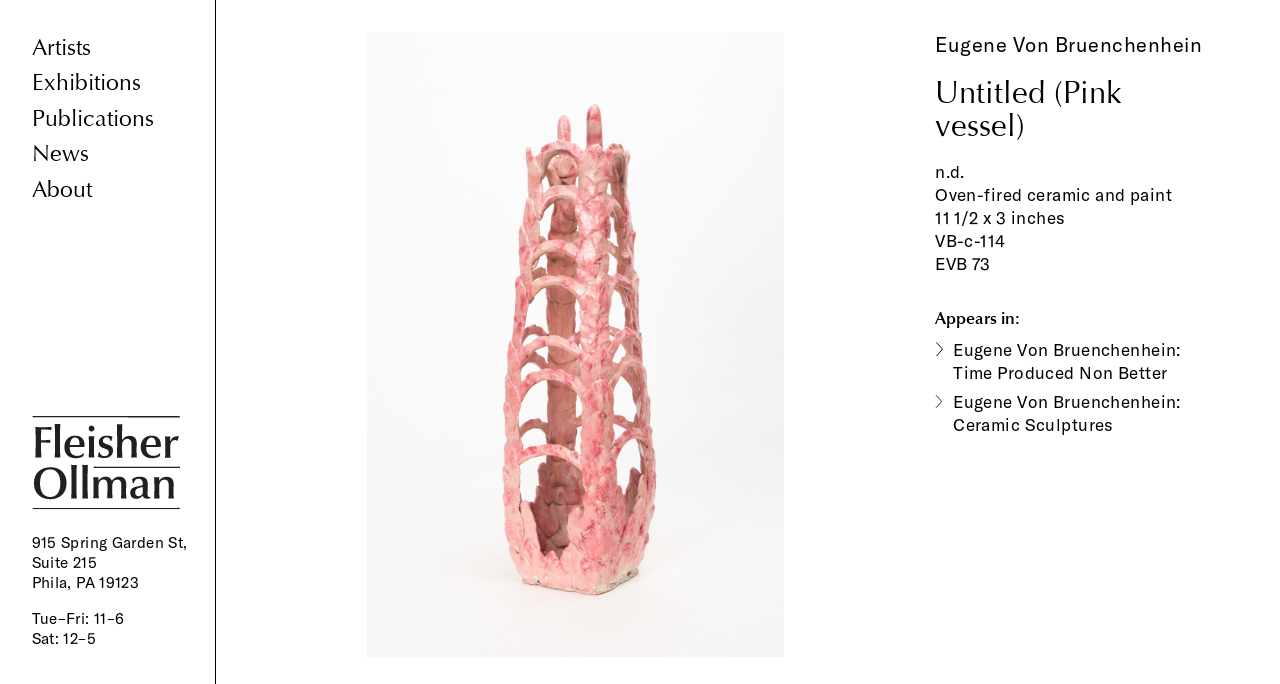

--- FILE ---
content_type: text/html; charset=utf-8
request_url: https://fleisher-ollmangallery.com/works/untitled_pink_vessel3
body_size: 2143
content:
<!DOCTYPE html>
<html lang="en">
  <head>
    <title>Fleisher/Ollman Gallery » Work » Eugene Von Bruenchenhein - Untitled (Pink vessel)</title>
    <link rel="stylesheet" media="all" href="/assets/application-2b3a595b331d0fefac35c5e53c2017ca6a4ee0843efdff7416ceb20acd7f6c3a.css" data-turbolinks-track="true" />
    
    <script src="/assets/application-f964325a1f9fd831b9fad9b7be6539b8891257fc4877d5e3fdb82a69b4ecd179.js" data-turbolinks-track="true"></script>
    <meta name="csrf-param" content="authenticity_token" />
<meta name="csrf-token" content="Iu423OSjsscPbAGUNHmKmOs07vjZHu8TWKzQHEcYYJgPa3oCm9KTPG/1H/AqRCbCT4zQFwudu5FUWbq6GwoaBw==" />
    <link rel="apple-touch-icon" sizes="57x57" href="/apple-icon-57x57.png" /><link rel="apple-touch-icon" sizes="60x60" href="/apple-icon-60x60.png" /><link rel="apple-touch-icon" sizes="72x72" href="/apple-icon-72x72.png" /><link rel="apple-touch-icon" sizes="76x76" href="/apple-icon-76x76.png" /><link rel="apple-touch-icon" sizes="114x114" href="/apple-icon-114x114.png" /><link rel="apple-touch-icon" sizes="120x120" href="/apple-icon-120x120.png" /><link rel="apple-touch-icon" sizes="144x144" href="/apple-icon-144x144.png" /><link rel="apple-touch-icon" sizes="152x152" href="/apple-icon-152x152.png" /><link rel="apple-touch-icon" sizes="180x180" href="/apple-icon-180x180.png" /><link rel="icon" sizes="192x192" href="/android-icon-192x192.png" type="image/png" /><link rel="icon" sizes="32x32" href="/favicon-32x32.png" type="image/png" /><link rel="icon" sizes="96x96" href="/favicon-96x96.png" type="image/png" /><link rel="icon" sizes="16x16" href="/favicon-16x16.png" type="image/png" /><link rel="manifest" href="/manifest.json" /><meta name="msapplication-TileColor" content="#ffffff" /><meta name="msapplication-TileImage" content="/ms-icon-144x144.png" /><meta name="theme-color" content="#ffffff" /><meta name="viewport" content="width=device-width,initial-scale=1" /><meta name="generator" content="GrayMatter" /><meta name="format-detection" content="telephone=no" />
    <meta name="twitter:title" content="Fleisher/Ollman Gallery » Work » Eugene Von Bruenchenhein - Untitled (Pink vessel)" />
<meta property="og:title" content="Fleisher/Ollman Gallery » Work » Eugene Von Bruenchenhein - Untitled (Pink vessel)" />
<meta name="description" content="Fleisher/Ollman is a Philadelphia art gallery featuring work by contemporary artists working both inside and outside of the mainstream, as well as 20th century self-taught masters." />
<meta name="twitter:description" content="Fleisher/Ollman is a Philadelphia art gallery featuring work by contemporary artists working both inside and outside of the mainstream, as well as 20th century self-taught masters." />
<meta property="og:description" content="Fleisher/Ollman is a Philadelphia art gallery featuring work by contemporary artists working both inside and outside of the mainstream, as well as 20th century self-taught masters." />
<meta name="twitter:image" content="https://fleisher-ollmangallery.com/uploads/1400014/151984196392/eugene-von-bruenchenhein_0073-800-xxx_q85.jpg" />
<meta property="og:image" content="https://fleisher-ollmangallery.com/uploads/1400014/151984196392/eugene-von-bruenchenhein_0073-800-xxx_q85.jpg" />

    <script async src="https://www.googletagmanager.com/gtag/js?id=UA-7866458-2"></script>
    <script type="text/javascript"
      src="https://maps.googleapis.com/maps/api/js?key=AIzaSyAfRr-xHtFVKmeHdugvG8-Ek8GqgAUcYOo&sensor=true">
    </script>
  </head>
  <body id="site" class="work">
    <nav id="site_nav_wrap">
  <div id="mobile_hamburger"></div>

  <ul id="site_nav">
    <li class="site_nav_link_wrap"><a class="site_nav_link nav_text" href="/artists">Artists</a></li>
    <li class="site_nav_link_wrap"><a class="site_nav_link nav_text" href="/exhibitions">Exhibitions</a></li>
    <li class="site_nav_link_wrap"><a class="site_nav_link nav_text" href="/publications">Publications</a></li>
    <li class="site_nav_link_wrap"><a class="site_nav_link nav_text" href="/news">News</a></li>
    <li class="site_nav_link_wrap"><a class="site_nav_link nav_text" href="/about">About</a></li>
</ul>
  <div id="footer_content_wrap" class="small_text">
    <a id="site_logo" href="/"><img src="/assets/fleisher_logo-b6d522872d2159980c65d8e2ba0e9a71cc36bf8d8a04ecb6b311766603252ef6.svg" alt="Fleisher logo" /></a>
    <p class="small_text">
      915 Spring Garden St, Suite 215<br>Phila, PA 19123
</p>    <h1 class="small_text">
    <p>Tue–Fri: 11–6</p>
<p>Sat: 12–5 </p>
<p> </p>
<p> </p>
</h1>  </div>
</nav>
<a id="site_logo_tablet" href="/"><img src="/assets/fleisher_logo-b6d522872d2159980c65d8e2ba0e9a71cc36bf8d8a04ecb6b311766603252ef6.svg" alt="Fleisher logo" /></a>

<div id="footer_content_wrap_tablet" class="small_text">
    <p class="small_text">
      915 Spring Garden St, Suite 215<br>Phila, PA 19123
</p>    <h1 class="small_text">
    <p>Tue–Fri: 11–6</p>
<p>Sat: 12–5 </p>
<p> </p>
<p> </p>
</h1>  </div>
    <section id="works" class="container">
  <div class="grid two_thirds alpha">
      <img class="works_image" data-image="/uploads/1400014/151984196392/eugene-von-bruenchenhein_0073-2500-xxx_q85_p.jpg" src="/uploads/1400014/151984196392/eugene-von-bruenchenhein_0073-1200-xxx_q85.jpg" alt="Eugene von bruenchenhein 0073 1200 xxx q85" />
  </div
  ><div class="grid third omega">
    <div class="work_artist_name">
        <a class="sub_heading" href="/artists/eugene_von_bruenchenhein">Eugene Von Bruenchenhein</a>
    </div>
    <h1 class="heading" id="work_title">Untitled (Pink vessel)</h1>
    <h2 class="body_text work_description">
      n.d.<br>
      Oven-fired ceramic and paint<br>
      11 1/2 x 3 inches<br>
        VB-c-114<br>
      EVB 73
</h2>    
    <div id="related_lists">
      <h2 class="optima_sub_heading work_sub_heading">Appears in:</h2>
        <a class="with_bullet work_related_links body_text" href="/exhibitions/eugene_von_bruenchenhein_time_produced_non_better">Eugene Von Bruenchenhein: Time Produced Non Better</a>
        <br>
        <a class="with_bullet work_related_links body_text" href="/exhibitions/eugene_von_bruenchenhein_ceramic_sculptures">Eugene Von Bruenchenhein: Ceramic Sculptures</a>
        <br>
    </div>
  </div>
  <div id="zoom_container">
    <img id="zoom_close" src="https://fleisher-ollmangallery.com/assets/close-71ca7af177bd180af0050466d5cdcd20d072ee35e09cef725999eda3fe6d437f.svg" alt="Close" />
    <img id="unzoom_image">
    <img id="zoomed_image" class="hidden">
</div></section>
    <script>  
      window.dataLayer = window.dataLayer || [];  
      function gtag(){dataLayer.push(arguments);}  
      gtag('js', new Date());
      gtag('config', 'UA-7866458-2');
    </script>
  </body>
</html>
